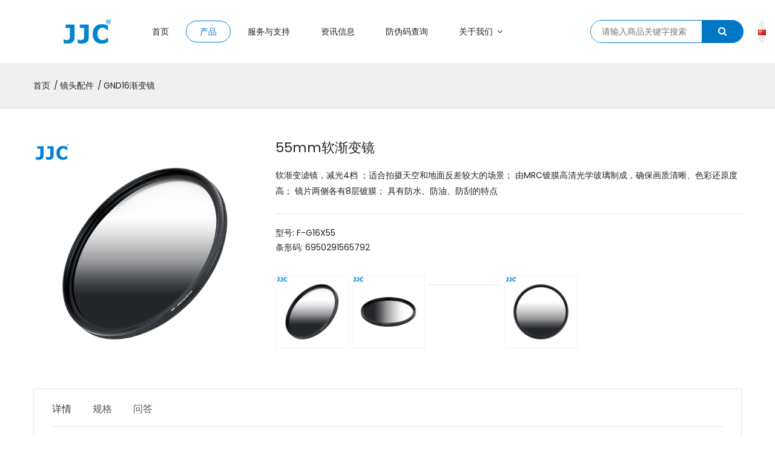

--- FILE ---
content_type: text/html; charset=utf-8
request_url: https://cn.jjc.cc/index/goods/detail.html?id=476
body_size: 9929
content:
<!DOCTYPE html>
<html lang="zh-cn">

<head>
    <meta charset="utf-8">
<title>商品详情 – JJC</title>
<meta name="viewport" content="width=device-width, initial-scale=1.0, user-scalable=no">
<meta name="renderer" content="webkit">


<link rel="shortcut icon" href="/assets/img/favicon.ico" />

<!-- <link href="/assets/css/frontend.css?v=1768680981" rel="stylesheet"> -->
<!-- Bootstrap Core CSS -->
<link rel="stylesheet" href="/assets/index/css/bootstrap.min.css">
<!--owl carousel min css-->
<link rel="stylesheet" href="/assets/index/css/owl.carousel.min.css">
<!--slick min css-->
<link rel="stylesheet" href="/assets/index/css/slick.css">
<!--magnific popup min css-->
<link rel="stylesheet" href="/assets/index/css/magnific-popup.css">
<!--font awesome css-->
<link rel="stylesheet" href="/assets/index/css/font.awesome.css">
<!--ionicons min css-->
<link rel="stylesheet" href="/assets/index/css/ionicons.min.css">
<!--animate css-->
<link rel="stylesheet" href="/assets/index/css/animate.css">
<!--jquery ui min css-->
<link rel="stylesheet" href="/assets/index/css/jquery-ui.min.css">
<!--slinky menu css-->
<link rel="stylesheet" href="/assets/index/css/slinky.menu.css">
<!--plugins css-->
<link rel="stylesheet" href="/assets/index/css/plugins.css">

<!-- Main Style CSS -->
<link rel="stylesheet" href="/assets/index/css/style.css">

<!-- Custom Style CSS -->
<link rel="stylesheet" href="/assets/index/css/custom.css">

<link rel="stylesheet" href="/assets/index/css/before_after.css">

<!--modernizr min js here-->
<script src="/assets/index/js/vendor/modernizr-3.7.1.min.js"></script>

<!-- Plugin CSS -->
<link href="https://cdn.staticfile.org/font-awesome/4.7.0/css/font-awesome.min.css" rel="stylesheet">
<link href="https://cdn.staticfile.org/simple-line-icons/2.4.1/css/simple-line-icons.min.css" rel="stylesheet">
<!--jquery min js-->
<script src="/assets/index/js/vendor/jquery-3.4.1.min.js"></script>

<script src="/assets/index/js/layer/layer.js"></script>
<!-- HTML5 shim, for IE6-8 support of HTML5 elements. All other JS at the end of file. -->
<!--[if lt IE 9]>
  <script src="/assets/js/html5shiv.js"></script>
  <script src="/assets/js/respond.min.js"></script>
<![endif]-->
<script type="text/javascript">
    var require = {
        config: {"site":{"name":"JJC","cdnurl":"","version":1768680981,"timezone":"Asia\/Shanghai","languages":{"backend":"zh-cn","frontend":"zh-cn"}},"upload":{"cdnurl":"https:\/\/jjc-cc-cn.oss-cn-shenzhen.aliyuncs.com","uploadurl":"https:\/\/jjc-cc-cn.oss-cn-shenzhen.aliyuncs.com","bucket":"jjc-cc-cn","maxsize":"10M","mimetype":"*","multipart":[],"multiple":true,"storage":"alioss"},"modulename":"index","controllername":"goods","actionname":"detail","jsname":"frontend\/goods","moduleurl":"\/index","language":"zh-cn","__PUBLIC__":"\/","__ROOT__":"\/","__CDN__":"","geetest":{"product":"embed"},"nkeditor":{"theme":"black","wordimageserver":"0"}}    };
</script>
    <link href="/assets/css/user.css?v=1768680981" rel="stylesheet">

</head>

<body id="page-top">
    <!--header area start-->

    <!--offcanvas menu area start-->
    <div class="off_canvars_overlay">

    </div>
    <div class="offcanvas_menu">
        <div class="container-fluid">
            <div class="row">
                <div class="col-12">
                    <div class="canvas_open">
                        <a href="javascript:void(0)"><i class="ion-navicon"></i></a>
                    </div>
                    <div class="offcanvas_menu_wrapper">
                        <div class="canvas_close">
                            <a href="javascript:void(0)"><i class="ion-android-close"></i></a>
                        </div>
                        <div class="header_account_area">
                            <div class="header_account-list search_bar">
                                <a href="javascript:void(0)"><span class="icon icon-Search"></span></a>
                                <div class="dropdown_search">
                                    <div class="search_close_btn">
                                        <a href="#"><i class="ion-close-round"></i></a>
                                    </div>
                                    <form class="dropdown-form" action="/index/goods/index.html">
                                        <input name="keyword" placeholder="请输入商品关键字搜索" type="text">
                                        <button type="submit"><span class="icon icon-Search"></span></button>
                                    </form>
                                </div>
                            </div>
                            <div class="header_account-list top_links language_icon2">
                                <a href="javascript:void(0)"><img src="/assets/index/img/icon/cn.png" alt=""></a>
                                <div class="dropdown_links">

                                    <div class="dropdown_links_list">
                                        <ul>
                                            <li><a href="https://www.jjc.cc"><img src="/assets/index/img/icon/us.png"
                                                        alt=""> English</a></li>
                                            <li><a href="https://cn.jjc.cc"><img src="/assets/index/img/icon/cn.png"
                                                        alt=""> 中文</a></li>
                                                        <li><a href="https://jp.jjc.cc"><img src="/assets/index/img/icon/jp.png" alt="">  日本語</a></li>
                                        </ul>
                                    </div>

                                </div>
                            </div>
                        </div>
                        <div id="menu" class="text-left ">
                            <ul class="offcanvas_main_menu">
                                <li class="menu-item-has-children active">
                                    <a href="/index/index/index.html">首页</a>
                                </li>
                                <li class="menu-item-has-children">
                                    <a href="#">产品</a>
                                    <ul class="sub-menu">
                                        <li class="menu-item-has-children"><span class="menu-expand"><i class="fa fa-angle-down"></i></span><a href="#">滤镜配件</a><ul class="sub-menu" ><li><a href="/index/goods/index.html?id=98">防潮滤镜盒</a></li></ul></li><li class="menu-item-has-children"><span class="menu-expand"><i class="fa fa-angle-down"></i></span><a href="#">清洁配件</a><ul class="sub-menu" ><li><a href="/index/goods/index.html?id=108">镜头清洁笔</a></li><li><a href="/index/goods/index.html?id=107">清洁套装</a></li><li><a href="/index/goods/index.html?id=88">清洁手套</a></li><li><a href="/index/goods/index.html?id=81">清洁气吹</a></li></ul></li><li class="menu-item-has-children"><span class="menu-expand"><i class="fa fa-angle-down"></i></span><a href="#">手机配件</a><ul class="sub-menu" ><li><a href="/index/goods/index.html?id=146">手机夹</a></li><li><a href="/index/goods/index.html?id=141">磁吸系列</a></li><li><a href="/index/goods/index.html?id=132">手机专用雨伞</a></li><li><a href="/index/goods/index.html?id=126">助拍手柄</a></li><li><a href="/index/goods/index.html?id=94">收纳架</a></li><li><a href="/index/goods/index.html?id=82">数据线类</a></li></ul></li><li><a href="/index/goods/index.html?id=71">USB充电器</a></li><li class="menu-item-has-children"><span class="menu-expand"><i class="fa fa-angle-down"></i></span><a href="#">相机配件</a><ul class="sub-menu" ><li><a href="/index/goods/index.html?id=144">相机雨伞</a></li><li><a href="/index/goods/index.html?id=125">连接线</a></li><li><a href="/index/goods/index.html?id=112">色彩平衡卡</a></li><li><a href="/index/goods/index.html?id=106">转接头</a></li><li><a href="/index/goods/index.html?id=92">放大镜</a></li><li><a href="/index/goods/index.html?id=90">机身盖&镜头后盖</a></li><li><a href="/index/goods/index.html?id=89">相机机身盖</a></li><li><a href="/index/goods/index.html?id=84">麦克风</a></li><li><a href="/index/goods/index.html?id=72">LED灯</a></li><li><a href="/index/goods/index.html?id=69">测焦板系列</a></li><li><a href="/index/goods/index.html?id=68">外挂背带系列</a></li><li><a href="/index/goods/index.html?id=67">防水雨衣</a></li><li class="menu-item-has-children"><span class="menu-expand"><i class="fa fa-angle-down"></i></span><a href="#">遥控器</a><ul class="sub-menu" ><li><a href="/index/goods/index.html?id=63">无线&有线两用遥控器</a></li><li><a href="/index/goods/index.html?id=62">有线遥控器</a></li><li><a href="/index/goods/index.html?id=61">无线遥控器</a></li></ul></li><li><a href="/index/goods/index.html?id=55">快门按钮</a></li><li><a href="/index/goods/index.html?id=50">手腕带系列</a></li><li><a href="/index/goods/index.html?id=49">热靴盖</a></li><li><a href="/index/goods/index.html?id=48">屏幕保护膜</a></li><li><a href="/index/goods/index.html?id=46">快门线&转接线</a></li><li><a href="/index/goods/index.html?id=44">翻转镜</a></li><li><a href="/index/goods/index.html?id=39">眼罩系列</a></li><li><a href="/index/goods/index.html?id=26">相机皮贴/相机保护膜</a></li></ul></li><li class="menu-item-has-children"><span class="menu-expand"><i class="fa fa-angle-down"></i></span><a href="#">镜头配件</a><ul class="sub-menu" ><li><a href="/index/goods/index.html?id=152">低反射UV滤镜</a></li><li><a href="/index/goods/index.html?id=150">F-LRCPL滤镜</a></li><li><a href="/index/goods/index.html?id=149">F-LRUV滤镜</a></li><li><a href="/index/goods/index.html?id=148">磁吸UV滤镜</a></li><li><a href="/index/goods/index.html?id=147">运动相机滤镜</a></li><li><a href="/index/goods/index.html?id=145">增广镜</a></li><li><a href="/index/goods/index.html?id=142">滤镜转接环&镜头盖套装</a></li><li><a href="/index/goods/index.html?id=136">F-RCND滤镜</a></li><li><a href="/index/goods/index.html?id=124">白柔滤镜</a></li><li><a href="/index/goods/index.html?id=116">黑柔滤镜</a></li><li><a href="/index/goods/index.html?id=105">大疆御专用滤镜</a></li><li><a href="/index/goods/index.html?id=104">镜头扳手系列</a></li><li><a href="/index/goods/index.html?id=103">滤镜&遮光罩套装</a></li><li><a href="/index/goods/index.html?id=102">SOFT朦胧镜</a></li><li><a href="/index/goods/index.html?id=101">ND1000减光镜</a></li><li><a href="/index/goods/index.html?id=100">ND2-ND400减光镜</a></li><li><a href="/index/goods/index.html?id=99">F-ND6X减光镜</a></li><li><a href="/index/goods/index.html?id=93">脚架环</a></li><li><a href="/index/goods/index.html?id=91">防丢绳</a></li><li><a href="/index/goods/index.html?id=87">镜头盖防丢皮贴</a></li><li><a href="/index/goods/index.html?id=86">L39超薄多层镀膜滤镜</a></li><li><a href="/index/goods/index.html?id=75">F-MCUV滤镜</a></li><li><a href="/index/goods/index.html?id=74">白平衡滤镜</a></li><li><a href="/index/goods/index.html?id=73">镜头保护盖</a></li><li><a href="/index/goods/index.html?id=66">CLOSE-UP近摄镜</a></li><li><a href="/index/goods/index.html?id=65">GND16渐变镜</a></li><li><a href="/index/goods/index.html?id=64">RN抗光害滤镜</a></li><li><a href="/index/goods/index.html?id=56">转接环</a></li><li><a href="/index/goods/index.html?id=47">STAR星光镜</a></li><li><a href="/index/goods/index.html?id=40">ND2-2000减光镜</a></li><li class="menu-item-has-children"><span class="menu-expand"><i class="fa fa-angle-down"></i></span><a href="#">遮光罩系列</a><ul class="sub-menu" ><li><a href="/index/goods/index.html?id=131">适用于LEI.</a></li><li><a href="/index/goods/index.html?id=123">硅胶遮光罩</a></li><li><a href="/index/goods/index.html?id=122">适用于OLY./ TAM./ PAN./其他</a></li><li><a href="/index/goods/index.html?id=121">适用于 Sony</a></li><li><a href="/index/goods/index.html?id=120">适用于Fuji.</a></li><li><a href="/index/goods/index.html?id=119">适用于Nikon</a></li><li><a href="/index/goods/index.html?id=118">适用于Canon</a></li></ul></li></ul></li><li class="menu-item-has-children"><span class="menu-expand"><i class="fa fa-angle-down"></i></span><a href="#">收纳包</a><ul class="sub-menu" ><li><a href="/index/goods/index.html?id=143">多功能肩带包</a></li><li><a href="/index/goods/index.html?id=127">胶卷收纳包</a></li><li><a href="/index/goods/index.html?id=113">ZOOM收纳包</a></li><li><a href="/index/goods/index.html?id=78">任天堂Switch收纳包</a></li><li><a href="/index/goods/index.html?id=54">滤镜包</a></li><li><a href="/index/goods/index.html?id=53">镜头收纳包</a></li><li><a href="/index/goods/index.html?id=52">相机收纳包</a></li></ul></li><li class="menu-item-has-children"><span class="menu-expand"><i class="fa fa-angle-down"></i></span><a href="#">储存卡配件</a><ul class="sub-menu" ><li><a href="/index/goods/index.html?id=79">U盘收纳盒</a></li><li><a href="/index/goods/index.html?id=77">闪存卡标签贴纸</a></li><li><a href="/index/goods/index.html?id=43">读卡器</a></li><li><a href="/index/goods/index.html?id=42">储存卡收纳盒</a></li></ul></li><li class="menu-item-has-children"><span class="menu-expand"><i class="fa fa-angle-down"></i></span><a href="#">电池系列</a><ul class="sub-menu" ><li><a href="/index/goods/index.html?id=70">USB双电池快充充电器&锂电池套装</a></li><li><a href="/index/goods/index.html?id=30">电池收纳包</a></li><li><a href="/index/goods/index.html?id=29">电池充电器</a></li><li><a href="/index/goods/index.html?id=28">电池盒</a></li><li><a href="/index/goods/index.html?id=27"> 电池</a></li></ul></li><li class="menu-item-has-children"><span class="menu-expand"><i class="fa fa-angle-down"></i></span><a href="#">相机手柄&热靴手柄</a><ul class="sub-menu" ><li><a href="/index/goods/index.html?id=151">热靴指柄</a></li><li><a href="/index/goods/index.html?id=36">相机手柄系列</a></li><li><a href="/index/goods/index.html?id=35">热靴手柄系列</a></li></ul></li><li class="menu-item-has-children"><span class="menu-expand"><i class="fa fa-angle-down"></i></span><a href="#">脚架系列</a><ul class="sub-menu" ><li><a href="/index/goods/index.html?id=140">球形云台</a></li><li><a href="/index/goods/index.html?id=138">运动相机三脚架转接头</a></li><li><a href="/index/goods/index.html?id=134">MagSafe磁吸自拍杆三脚架</a></li><li><a href="/index/goods/index.html?id=95">快装板</a></li><li><a href="/index/goods/index.html?id=45">遥控三脚架</a></li><li><a href="/index/goods/index.html?id=58">便携三脚架</a></li><li><a href="/index/goods/index.html?id=57">拍摄手柄</a></li><li><a href="/index/goods/index.html?id=34">迷你三脚架</a></li><li><a href="/index/goods/index.html?id=59">迷你三脚架套装</a></li></ul></li><li class="menu-item-has-children"><span class="menu-expand"><i class="fa fa-angle-down"></i></span><a href="#">闪光灯配件</a><ul class="sub-menu" ><li><a href="/index/goods/index.html?id=111">闪光灯增距器</a></li><li><a href="/index/goods/index.html?id=110">闪光灯座</a></li><li><a href="/index/goods/index.html?id=109">柔光罩</a></li><li><a href="/index/goods/index.html?id=85">闪光灯无线触发器</a></li></ul></li><li class="menu-item-has-children"><span class="menu-expand"><i class="fa fa-angle-down"></i></span><a href="#">菲林相机类</a><ul class="sub-menu" ><li><a href="/index/goods/index.html?id=130">通用菲林相机配件</a></li><li><a href="/index/goods/index.html?id=129">菲林类</a></li></ul></li><li class="menu-item-has-children"><span class="menu-expand"><i class="fa fa-angle-down"></i></span><a href="#">其他</a><ul class="sub-menu" ><li><a href="/index/goods/index.html?id=117">其他配件</a></li><li><a href="/index/goods/index.html?id=115">胶片翻拍器</a></li></ul></li>                                    </ul>
                                </li>
                                <!-- <li class="menu-item-has-children btn-check-code">
                                        <a href="/index/guide/index.html"> 购买指南</a> 
                                    </li> -->
                                <li class="menu-item-has-children btn-check-code">
                                    <a href="/index/service/index.html"> 服务与支持</a>
                                </li>
                                <li class="menu-item-has-children btn-check-code">
                                    <a href="/index/news/index.html"> 资讯信息</a>
                                </li>
                                <li class="menu-item-has-children btn-check-code">
                                    <a href="javascript:;"> 防伪码查询</a>
                                </li>
                                <li class="menu-item-has-children">
                                    <a href="#" class=""> 关于我们</a>
                                    <ul class="sub-menu">
                                        <li><a href="/index/about/index.html">公司介绍</a></li>
                                        <li><a href="/index/about/contact.html">联系我们</a></li>
                                    </ul>
                                </li>
                            </ul>
                        </div>
                    </div>
                </div>
            </div>
        </div>
    </div>

    <!--offcanvas menu area end-->
    <header>
        <div class="main_header sticky-header">
            <div class="container-fluid">
                <div class="header_container">
                    <div class="row align-items-center">
                        <div class="col-lg-2" style="text-align: right;padding-right: 30px;">
                            <div class="logo">
                                <a href="/index/index/index.html"><img src="/assets/img/logo.png" alt=""></a>
                            </div>
                        </div>
                        <div class="col-lg-7">
                            <!--main menu start-->
                            <div class="main_menu menu_position">
                                <nav>
                                    <ul>
                                        <li><a class=""
                                                href="/index/index/index.html">首页</a></li>
                                        <li><a class="active"
                                                href="/index/goods/index.html">产品</a> </li>
                                        <!-- <li><a class="" href="/index/guide/index.html">购买指南</a> </li> -->
                                        <li><a class=""
                                                href="/index/service/index.html">服务与支持</a> </li>
                                        <li><a class=""
                                                href="/index/news/index.html">资讯信息</a> </li>
                                        <li><a href="javascript:;"
                                                class="btn-check-code "> 防伪码查询</a></li>
                                        <li>
                                            <a href="/index/about/index.html" class="">
                                                关于我们 <i class="fa fa-angle-down"></i></a>
                                            <ul class="sub_menu">
                                                <li><a href="/index/about/index.html">公司介绍</a></li>
                                                <li><a href="/index/about/contact.html">联系我们</a></li>
                                            </ul>
                                        </li>
                                    </ul>
                                </nav>
                            </div>
                            <!--main menu end-->
                        </div>
                        <div class="col-lg-3">
                            <div class="header_account_area">
                                <form action="/index/goods/index.html">
                                    <div class="search_box">
                                        <input class="header-search" name="keyword" value=""
                                            placeholder="请输入商品关键字搜索" type="text">
                                        <button class="header-search-button" type="submit"><i
                                                class="fa fa-search"></i></button>
                                    </div>
                                </form>
                                <div class="header_account-list top_links language_icon">
                                    <img src="/assets/index/img/icon/cn.png" alt="">
                                    <div class="dropdown_links">

                                        <div class="dropdown_links_list">

                                            <ul>
                                                <li><a href="https://www.jjc.cc"><img
                                                            src="/assets/index/img/icon/us.png" alt=""> English</a></li>
                                                <li><a href="https://cn.jjc.cc"><img src="/assets/index/img/icon/cn.png"
                                                            alt=""> 中文</a></li>
                                                            <li><a href="https://jp.jjc.cc"><img src="/assets/index/img/icon/jp.png" alt="">  日本語</a></li>
                                            </ul>
                                        </div>

                                    </div>
                                </div>
                            </div>

                        </div>
                    </div>
                </div>
            </div>
        </div>
    </header>
    <!--header area end-->

    <main class="content">
        <div class="breadcrumbs_area2">
    <div class="container">   
        <div class="row">
            <div class="col-12">
                <div class="breadcrumb_content">
                    <ul>
                        <li><a href="/index/index/index.html">首页</a></li><li><a href="/index/goods/index.html?id=14">镜头配件</a></li><li><a href="/index/goods/index.html?id=65">GND16渐变镜</a></li>                    </ul>
                </div>
            </div>
        </div>
    </div>         
</div>
<div class="product_details mt-55 mb-30">
    <div class="container">
        <div class="row">
            <div class="col-lg-4 col-12">
                <div class="product-slider-container arrow-center text-center">
                                        <div class="product-item">
                        <a href="https://jjc-cc-cn.oss-cn-shenzhen.aliyuncs.com/uploads/20210427/81ae6d1606f9c347b3ae470db4ad3b7b.jpg"><img src="https://jjc-cc-cn.oss-cn-shenzhen.aliyuncs.com/uploads/20210427/81ae6d1606f9c347b3ae470db4ad3b7b.jpg" class="img-fluid" alt="" /></a>
                    </div>
                                        <div class="product-item">
                        <a href="https://jjc-cc-cn.oss-cn-shenzhen.aliyuncs.com/uploads/20210427/d76bb01e20669250408992e144072615.jpg"><img src="https://jjc-cc-cn.oss-cn-shenzhen.aliyuncs.com/uploads/20210427/d76bb01e20669250408992e144072615.jpg" class="img-fluid" alt="" /></a>
                    </div>
                                        <div class="product-item">
                        <a href="https://jjc-cc-cn.oss-cn-shenzhen.aliyuncs.com/uploads/20210427/799ccb4dd13d4be47746795f14f4bf3c.jpg"><img src="https://jjc-cc-cn.oss-cn-shenzhen.aliyuncs.com/uploads/20210427/799ccb4dd13d4be47746795f14f4bf3c.jpg" class="img-fluid" alt="" /></a>
                    </div>
                                        <div class="product-item">
                        <a href="https://jjc-cc-cn.oss-cn-shenzhen.aliyuncs.com/uploads/20210427/79f4ac5240db880a8a3bf030ffaceef8.jpg"><img src="https://jjc-cc-cn.oss-cn-shenzhen.aliyuncs.com/uploads/20210427/79f4ac5240db880a8a3bf030ffaceef8.jpg" class="img-fluid" alt="" /></a>
                    </div>
                                        <div class="product-item">
                        <a href="https://jjc-cc-cn.oss-cn-shenzhen.aliyuncs.com/uploads/20210427/98dc0e4b66b15688c65c0ea2464cf437.jpg"><img src="https://jjc-cc-cn.oss-cn-shenzhen.aliyuncs.com/uploads/20210427/98dc0e4b66b15688c65c0ea2464cf437.jpg" class="img-fluid" alt="" /></a>
                    </div>
                                        <div class="product-item">
                        <a href="https://jjc-cc-cn.oss-cn-shenzhen.aliyuncs.com/uploads/20210427/caa865417c3a0730c7d61d3b93e84c3e.jpg"><img src="https://jjc-cc-cn.oss-cn-shenzhen.aliyuncs.com/uploads/20210427/caa865417c3a0730c7d61d3b93e84c3e.jpg" class="img-fluid" alt="" /></a>
                    </div>
                                        <div class="product-item">
                        <a href="https://jjc-cc-cn.oss-cn-shenzhen.aliyuncs.com/uploads/20210427/1a70d8e0cc4d4845f54d7cfbe73d0821.jpg"><img src="https://jjc-cc-cn.oss-cn-shenzhen.aliyuncs.com/uploads/20210427/1a70d8e0cc4d4845f54d7cfbe73d0821.jpg" class="img-fluid" alt="" /></a>
                    </div>
                                        <div class="product-item">
                        <a href="https://jjc-cc-cn.oss-cn-shenzhen.aliyuncs.com/uploads/20210427/ab03582e9db3a1be9a32947e3e5cd945.jpg"><img src="https://jjc-cc-cn.oss-cn-shenzhen.aliyuncs.com/uploads/20210427/ab03582e9db3a1be9a32947e3e5cd945.jpg" class="img-fluid" alt="" /></a>
                    </div>
                                        <div class="product-item">
                        <a href="https://jjc-cc-cn.oss-cn-shenzhen.aliyuncs.com/uploads/20210427/dfbe9f853b99e7e2572f51f9719f1de3.jpg"><img src="https://jjc-cc-cn.oss-cn-shenzhen.aliyuncs.com/uploads/20210427/dfbe9f853b99e7e2572f51f9719f1de3.jpg" class="img-fluid" alt="" /></a>
                    </div>
                                        <div class="product-item">
                        <a href="https://jjc-cc-cn.oss-cn-shenzhen.aliyuncs.com/uploads/20241029/3765b393e284ae8707d8a5488a30cb9b.jpg"><img src="https://jjc-cc-cn.oss-cn-shenzhen.aliyuncs.com/uploads/20241029/3765b393e284ae8707d8a5488a30cb9b.jpg" class="img-fluid" alt="" /></a>
                    </div>
                                        <div class="product-item">
                        <a href="https://jjc-cc-cn.oss-cn-shenzhen.aliyuncs.com/uploads/20241029/07adb9cdc1083069a67cab851132957c.jpg"><img src="https://jjc-cc-cn.oss-cn-shenzhen.aliyuncs.com/uploads/20241029/07adb9cdc1083069a67cab851132957c.jpg" class="img-fluid" alt="" /></a>
                    </div>
                                        <div class="product-item">
                        <a href="https://jjc-cc-cn.oss-cn-shenzhen.aliyuncs.com/uploads/20210427/2cfccc3f268c9e6a49def53fe9334808.jpg"><img src="https://jjc-cc-cn.oss-cn-shenzhen.aliyuncs.com/uploads/20210427/2cfccc3f268c9e6a49def53fe9334808.jpg" class="img-fluid" alt="" /></a>
                    </div>
                                    </div>
                <div class="detail-thumb">
                    <div class="product-details-thumbnail arrow-center text-center">
                                                <div class="product-item-thumb">
                            <img src="https://jjc-cc-cn.oss-cn-shenzhen.aliyuncs.com/uploads/20210427/81ae6d1606f9c347b3ae470db4ad3b7b.jpg" class="img-fluid" alt="" />
                        </div>
                                                <div class="product-item-thumb">
                            <img src="https://jjc-cc-cn.oss-cn-shenzhen.aliyuncs.com/uploads/20210427/d76bb01e20669250408992e144072615.jpg" class="img-fluid" alt="" />
                        </div>
                                                <div class="product-item-thumb">
                            <img src="https://jjc-cc-cn.oss-cn-shenzhen.aliyuncs.com/uploads/20210427/799ccb4dd13d4be47746795f14f4bf3c.jpg" class="img-fluid" alt="" />
                        </div>
                                                <div class="product-item-thumb">
                            <img src="https://jjc-cc-cn.oss-cn-shenzhen.aliyuncs.com/uploads/20210427/79f4ac5240db880a8a3bf030ffaceef8.jpg" class="img-fluid" alt="" />
                        </div>
                                                <div class="product-item-thumb">
                            <img src="https://jjc-cc-cn.oss-cn-shenzhen.aliyuncs.com/uploads/20210427/98dc0e4b66b15688c65c0ea2464cf437.jpg" class="img-fluid" alt="" />
                        </div>
                                                <div class="product-item-thumb">
                            <img src="https://jjc-cc-cn.oss-cn-shenzhen.aliyuncs.com/uploads/20210427/caa865417c3a0730c7d61d3b93e84c3e.jpg" class="img-fluid" alt="" />
                        </div>
                                                <div class="product-item-thumb">
                            <img src="https://jjc-cc-cn.oss-cn-shenzhen.aliyuncs.com/uploads/20210427/1a70d8e0cc4d4845f54d7cfbe73d0821.jpg" class="img-fluid" alt="" />
                        </div>
                                                <div class="product-item-thumb">
                            <img src="https://jjc-cc-cn.oss-cn-shenzhen.aliyuncs.com/uploads/20210427/ab03582e9db3a1be9a32947e3e5cd945.jpg" class="img-fluid" alt="" />
                        </div>
                                                <div class="product-item-thumb">
                            <img src="https://jjc-cc-cn.oss-cn-shenzhen.aliyuncs.com/uploads/20210427/dfbe9f853b99e7e2572f51f9719f1de3.jpg" class="img-fluid" alt="" />
                        </div>
                                                <div class="product-item-thumb">
                            <img src="https://jjc-cc-cn.oss-cn-shenzhen.aliyuncs.com/uploads/20241029/3765b393e284ae8707d8a5488a30cb9b.jpg" class="img-fluid" alt="" />
                        </div>
                                                <div class="product-item-thumb">
                            <img src="https://jjc-cc-cn.oss-cn-shenzhen.aliyuncs.com/uploads/20241029/07adb9cdc1083069a67cab851132957c.jpg" class="img-fluid" alt="" />
                        </div>
                                                <div class="product-item-thumb">
                            <img src="https://jjc-cc-cn.oss-cn-shenzhen.aliyuncs.com/uploads/20210427/2cfccc3f268c9e6a49def53fe9334808.jpg" class="img-fluid" alt="" />
                        </div>
                                                
                    </div>
                </div>
            </div>
            <div class="col-lg-8 col-12" style="position: relative;">
                <div class="product_d_right">
                    <h1>55mm软渐变镜</h1>
                    <!-- <div class="product_nav">
                        <ul>
                            <li class="prev"><a href="product-details.html"><i class="fa fa-angle-left"></i></a></li>
                            <li class="next"><a href="variable-product.html"><i class="fa fa-angle-right"></i></a></li>
                        </ul>
                    </div>
                     -->
                    <!-- <div class=" product_ratting">
                        F-G16X55                    </div> -->
                                        <div class="product_desc">
                        <p>软渐变滤镜，减光4档 ；适合拍摄天空和地面反差较大的场景； 由MRC镀膜高清光学玻璃制成，确保画质清晰、色彩还原度高； 镜片两侧各有8层镀膜； 具有防水、防油、防刮的特点</p>
                    </div>
                                        <!-- <div class="product_variant color">
                        <h3>Available Options</h3>
                        <label>color</label>
                        <ul>
                            <li class="color1"><a href="#"></a></li>
                            <li class="color2"><a href="#"></a></li>
                            <li class="color3"><a href="#"></a></li>
                            <li class="color4"><a href="#"></a></li>
                        </ul>
                    </div> -->

                    <div class=" product_d_action">
                       <ul>
                            <li>型号: F-G16X55</li>
                                                        <li>条形码: 6950291565792</li>
                                                   </ul>
                    </div>
                    
                                        
                    <!-- <div class="priduct_social">
                        <ul>
                            <li><a class="facebook" href="#" title="facebook"><i class="fa fa-facebook"></i> Like</a></li>           
                            <li><a class="twitter" href="#" title="twitter"><i class="fa fa-twitter"></i> tweet</a></li>           
                            <li><a class="pinterest" href="#" title="pinterest"><i class="fa fa-pinterest"></i> save</a></li>           
                            <li><a class="google-plus" href="#" title="google +"><i class="fa fa-google-plus"></i> share</a></li>        
                            <li><a class="linkedin" href="#" title="linkedin"><i class="fa fa-linkedin"></i> linked</a></li>        
                        </ul>      
                    </div> -->
                    <div class="row detail-thumb1">
                        <div class="col-8 detail-thumb1-col">
                            <div class="product-details-thumbnail arrow-center text-center">
                                                                <div class="product-item-thumb">
                                    <img src="https://jjc-cc-cn.oss-cn-shenzhen.aliyuncs.com/uploads/20210427/81ae6d1606f9c347b3ae470db4ad3b7b.jpg" class="img-fluid" alt="" />
                                </div>
                                                                <div class="product-item-thumb">
                                    <img src="https://jjc-cc-cn.oss-cn-shenzhen.aliyuncs.com/uploads/20210427/d76bb01e20669250408992e144072615.jpg" class="img-fluid" alt="" />
                                </div>
                                                                <div class="product-item-thumb">
                                    <img src="https://jjc-cc-cn.oss-cn-shenzhen.aliyuncs.com/uploads/20210427/799ccb4dd13d4be47746795f14f4bf3c.jpg" class="img-fluid" alt="" />
                                </div>
                                                                <div class="product-item-thumb">
                                    <img src="https://jjc-cc-cn.oss-cn-shenzhen.aliyuncs.com/uploads/20210427/79f4ac5240db880a8a3bf030ffaceef8.jpg" class="img-fluid" alt="" />
                                </div>
                                                                <div class="product-item-thumb">
                                    <img src="https://jjc-cc-cn.oss-cn-shenzhen.aliyuncs.com/uploads/20210427/98dc0e4b66b15688c65c0ea2464cf437.jpg" class="img-fluid" alt="" />
                                </div>
                                                                <div class="product-item-thumb">
                                    <img src="https://jjc-cc-cn.oss-cn-shenzhen.aliyuncs.com/uploads/20210427/caa865417c3a0730c7d61d3b93e84c3e.jpg" class="img-fluid" alt="" />
                                </div>
                                                                <div class="product-item-thumb">
                                    <img src="https://jjc-cc-cn.oss-cn-shenzhen.aliyuncs.com/uploads/20210427/1a70d8e0cc4d4845f54d7cfbe73d0821.jpg" class="img-fluid" alt="" />
                                </div>
                                                                <div class="product-item-thumb">
                                    <img src="https://jjc-cc-cn.oss-cn-shenzhen.aliyuncs.com/uploads/20210427/ab03582e9db3a1be9a32947e3e5cd945.jpg" class="img-fluid" alt="" />
                                </div>
                                                                <div class="product-item-thumb">
                                    <img src="https://jjc-cc-cn.oss-cn-shenzhen.aliyuncs.com/uploads/20210427/dfbe9f853b99e7e2572f51f9719f1de3.jpg" class="img-fluid" alt="" />
                                </div>
                                                                <div class="product-item-thumb">
                                    <img src="https://jjc-cc-cn.oss-cn-shenzhen.aliyuncs.com/uploads/20241029/3765b393e284ae8707d8a5488a30cb9b.jpg" class="img-fluid" alt="" />
                                </div>
                                                                <div class="product-item-thumb">
                                    <img src="https://jjc-cc-cn.oss-cn-shenzhen.aliyuncs.com/uploads/20241029/07adb9cdc1083069a67cab851132957c.jpg" class="img-fluid" alt="" />
                                </div>
                                                                <div class="product-item-thumb">
                                    <img src="https://jjc-cc-cn.oss-cn-shenzhen.aliyuncs.com/uploads/20210427/2cfccc3f268c9e6a49def53fe9334808.jpg" class="img-fluid" alt="" />
                                </div>
                                 
                            </div>
                        </div>
                    </div>
                </div>
            </div>
        </div>
    </div>    
</div>

<div class="product_d_info mb-55">
    <div class="container">   
        <div class="row">
            <div class="col-12">
                <div class="product_d_inner">   
                    <div class="product_info_button">    
                        <ul class="nav" role="tablist">
                            <li >
                                <a class="active" data-toggle="tab" href="#info" role="tab" aria-controls="info" aria-selected="false">详情</a>
                            </li>
                                                        <li>
                                 <a data-toggle="tab" href="#sheet" role="tab" aria-controls="sheet" aria-selected="false">规格</a>
                            </li>
                                                        <li>
                               <a data-toggle="tab" href="#reviews" role="tab" aria-controls="reviews" aria-selected="false">问答</a>
                            </li>
                        </ul>
                    </div>
                    <div class="tab-content">
                        <div class="tab-pane fade show active" id="info" role="tabpanel" >
                            <div class="product_info_content">
                                <div style="text-align:justify;"><span style="font-family:Arial;font-size:16px;">JJC F-G16软渐变镜可减光4档，适合拍摄天空和地面反差较大的场景。平衡光比，使画面达到平衡，避免出现天空炫白或地面灰暗的情况。本渐变镜由MRC镀膜高清光学玻璃制成，镜片两侧各有8层镀膜，具有防水、防油、防刮的特点。且经过精细研磨抛光，确保画质清晰、色彩还原度高。镜片过渡均匀，符合自然光线分布，拒绝因生硬过渡而导致画面产生黑线。镜框为铝合金材质，厚度仅为4.6mm，有效避免使用时暗角的产生。镜框前端可旋转，可用于调整使用效果。此外，本渐变镜附赠精美防潮滤镜盒一个，呵护您的滤镜，便于外出时携带。JJC F-G16软渐变滤镜有49~82mm不同口径可选。</span></div><div style="text-align:justify;"><br /></div><div style="text-align:justify;"><span style="font-family:Arial;font-size:16px;"><strong>产品亮点</strong></span></div><div style="text-align:justify;"><span style="font-family:Arial;font-size:16px;">软渐变滤镜，减光4档</span></div><div style="text-align:justify;"><span style="font-family:Arial;font-size:16px;">适合拍摄天空和地面反差较大的场景</span></div><div style="text-align:justify;"><span style="font-family:Arial;font-size:16px;">由MRC镀膜高清光学玻璃制成，确保画质清晰、色彩还原度高</span></div><div style="text-align:justify;"><span style="font-family:Arial;font-size:16px;">镜片两侧各有8层镀膜</span></div><div style="text-align:justify;"><span style="font-family:Arial;font-size:16px;">具有防水、防油、防刮的特点</span></div><div style="text-align:justify;"><span style="font-family:Arial;font-size:16px;">镜片过渡均匀，画面自然，无黑线</span></div><div style="text-align:justify;"><span style="font-family:Arial;font-size:16px;">4.6mm优质铝合金镜框</span></div><div style="text-align:justify;"><span style="font-family:Arial;font-size:16px;">旋转镜框调节使用效果</span></div><div style="text-align:justify;"><span style="font-family:Arial;font-size:16px;">附赠精美防潮滤镜盒一个</span></div><div style="text-align:justify;"><span style="font-family:Arial;font-size:16px;">49-82mm不同尺寸可选</span></div><div style="text-align:justify;"><br /></div><div style="text-align:justify;"><br /></div><div style="text-align:justify;"><span style="font-family:Arial;font-size:16px;"></span></div>                            </div>    
                        </div>
                                                <div class="tab-pane fade" id="sheet" role="tabpanel" >
                            <img src="https://jjc-cc-cn.oss-cn-shenzhen.aliyuncs.com/uploads/20210427/e579abc6df0b0c43236a3d41915064ce.png" alt="" />                            <div style="height:80px;"></div>
                        </div>
                                                <div class="tab-pane fade" id="reviews" role="tabpanel" >
                            <div class="reviews_wrapper">
                                <div class="product_review_form">
                                    <div class="row">
                                        <div class="col-lg-6 col-md-6">
                                            <label for="nickname">姓名 </label>
                                            <input id="nickname"  type="text">

                                        </div> 
                                        <div class="col-lg-6 col-md-6">
                                            <label for="email">Email </label>
                                            <input id="email"  type="email">
                                        </div>  
                                        <div class="col-12">
                                            <label for="content">内容 </label>
                                            <textarea name="content" id="content" ></textarea>
                                        </div> 
                                        
                                    </div>
                                    <button type="button" class="btn-submit">提交</button>
                                    <input type="hidden" name="goods_id" id="goods_id" value="476">
                                </div> 
                            </div>     
                        </div>
                    </div>
                </div>     
            </div>
        </div>
    </div>    
</div>
<section class="product_area related_products">
    <div class="container">
        <div class="row">
            <div class="col-12">
                <div class="section_title">
                   <h2>相关产品</h2>
                </div>
            </div>
        </div> 
        <div class="row">
                        <div class="product_carousel product_column4 owl-carousel">

                                <div class="col-lg-3">
                    <article class="single_product">
                        <figure>
                            <div class="product_thumb">
                                <a class="primary_img" href="/index/goods/detail.html?id=482"><img src="https://jjc-cc-cn.oss-cn-shenzhen.aliyuncs.com/uploads/20210427/81ae6d1606f9c347b3ae470db4ad3b7b.jpg" alt=""></a>
                            </div>
                            <div class="product_content grid_content">
                                <div class="product_rating">
                                   F-G16X82                                </div>
                                <div class="product_title ellipsis2">
                                    <h4 class="product_name ellipsis2"><a href="/index/goods/detail.html?id=482">82mm软渐变镜</a></h4>
                                </div>
                            </div>
                        </figure>
                    </article>
                </div> 
                                <div class="col-lg-3">
                    <article class="single_product">
                        <figure>
                            <div class="product_thumb">
                                <a class="primary_img" href="/index/goods/detail.html?id=481"><img src="https://jjc-cc-cn.oss-cn-shenzhen.aliyuncs.com/uploads/20210427/81ae6d1606f9c347b3ae470db4ad3b7b.jpg" alt=""></a>
                            </div>
                            <div class="product_content grid_content">
                                <div class="product_rating">
                                   F-G16X77                                </div>
                                <div class="product_title ellipsis2">
                                    <h4 class="product_name ellipsis2"><a href="/index/goods/detail.html?id=481">77mm软渐变镜</a></h4>
                                </div>
                            </div>
                        </figure>
                    </article>
                </div> 
                                <div class="col-lg-3">
                    <article class="single_product">
                        <figure>
                            <div class="product_thumb">
                                <a class="primary_img" href="/index/goods/detail.html?id=480"><img src="https://jjc-cc-cn.oss-cn-shenzhen.aliyuncs.com/uploads/20210427/81ae6d1606f9c347b3ae470db4ad3b7b.jpg" alt=""></a>
                            </div>
                            <div class="product_content grid_content">
                                <div class="product_rating">
                                   F-G16X72                                </div>
                                <div class="product_title ellipsis2">
                                    <h4 class="product_name ellipsis2"><a href="/index/goods/detail.html?id=480">72mm软渐变镜</a></h4>
                                </div>
                            </div>
                        </figure>
                    </article>
                </div> 
                                <div class="col-lg-3">
                    <article class="single_product">
                        <figure>
                            <div class="product_thumb">
                                <a class="primary_img" href="/index/goods/detail.html?id=479"><img src="https://jjc-cc-cn.oss-cn-shenzhen.aliyuncs.com/uploads/20210427/81ae6d1606f9c347b3ae470db4ad3b7b.jpg" alt=""></a>
                            </div>
                            <div class="product_content grid_content">
                                <div class="product_rating">
                                   F-G16X67                                </div>
                                <div class="product_title ellipsis2">
                                    <h4 class="product_name ellipsis2"><a href="/index/goods/detail.html?id=479">67mm软渐变镜</a></h4>
                                </div>
                            </div>
                        </figure>
                    </article>
                </div> 
                                <div class="col-lg-3">
                    <article class="single_product">
                        <figure>
                            <div class="product_thumb">
                                <a class="primary_img" href="/index/goods/detail.html?id=478"><img src="https://jjc-cc-cn.oss-cn-shenzhen.aliyuncs.com/uploads/20210427/81ae6d1606f9c347b3ae470db4ad3b7b.jpg" alt=""></a>
                            </div>
                            <div class="product_content grid_content">
                                <div class="product_rating">
                                   F-G16X62                                </div>
                                <div class="product_title ellipsis2">
                                    <h4 class="product_name ellipsis2"><a href="/index/goods/detail.html?id=478">62mm软渐变镜</a></h4>
                                </div>
                            </div>
                        </figure>
                    </article>
                </div> 
                                <div class="col-lg-3">
                    <article class="single_product">
                        <figure>
                            <div class="product_thumb">
                                <a class="primary_img" href="/index/goods/detail.html?id=477"><img src="https://jjc-cc-cn.oss-cn-shenzhen.aliyuncs.com/uploads/20210427/81ae6d1606f9c347b3ae470db4ad3b7b.jpg" alt=""></a>
                            </div>
                            <div class="product_content grid_content">
                                <div class="product_rating">
                                   F-G16X58                                </div>
                                <div class="product_title ellipsis2">
                                    <h4 class="product_name ellipsis2"><a href="/index/goods/detail.html?id=477">58mm软渐变镜</a></h4>
                                </div>
                            </div>
                        </figure>
                    </article>
                </div> 
                                <div class="col-lg-3">
                    <article class="single_product">
                        <figure>
                            <div class="product_thumb">
                                <a class="primary_img" href="/index/goods/detail.html?id=475"><img src="https://jjc-cc-cn.oss-cn-shenzhen.aliyuncs.com/uploads/20210427/81ae6d1606f9c347b3ae470db4ad3b7b.jpg" alt=""></a>
                            </div>
                            <div class="product_content grid_content">
                                <div class="product_rating">
                                   F-G16X52                                </div>
                                <div class="product_title ellipsis2">
                                    <h4 class="product_name ellipsis2"><a href="/index/goods/detail.html?id=475">52mm软渐变镜</a></h4>
                                </div>
                            </div>
                        </figure>
                    </article>
                </div> 
                                <div class="col-lg-3">
                    <article class="single_product">
                        <figure>
                            <div class="product_thumb">
                                <a class="primary_img" href="/index/goods/detail.html?id=474"><img src="https://jjc-cc-cn.oss-cn-shenzhen.aliyuncs.com/uploads/20210427/81ae6d1606f9c347b3ae470db4ad3b7b.jpg" alt=""></a>
                            </div>
                            <div class="product_content grid_content">
                                <div class="product_rating">
                                   F-G16X49                                </div>
                                <div class="product_title ellipsis2">
                                    <h4 class="product_name ellipsis2"><a href="/index/goods/detail.html?id=474">49mm软渐变镜</a></h4>
                                </div>
                            </div>
                        </figure>
                    </article>
                </div> 
                            </div> 
                    </div>  
    </div>
</section>
<script type="text/javascript">
(function ($) {
    $(".btn-submit").click(function(){
        var goods_id=$('#goods_id').val();
        var nickname=$('#nickname').val();
        if(nickname==''){
            layer.msg('请填写姓名',{icon:0});
            return false;
        }
        var email=$('#email').val();
        if(email==''){
            layer.msg('请填写EMail',{icon:0});
            return false;
        }else{
            var t  = /^([a-zA-Z0-9]+[_|\_|\.]?)*[a-zA-Z0-9]+@([a-zA-Z0-9]+[_|\_|\.]?)*[a-zA-Z0-9]+\.[a-zA-Z]{2,3}$/;
            if(!t.test(email)){
                layer.msg('请填写正确的EMail',{icon:2});
                return false;
            }
        }
        var content=$('#content').val();
        if(content==''){
            layer.msg('请填写内容',{icon:0});
            return false;
        }
        $.post(
            '/index/goods/submitForm',
            {nickname:nickname,email:email,content:content,goods_id:goods_id},
            function(res){
                
                layer.msg(res.data.msg,{icon:res.data.status});
                if(res.data.status==1){
                    $('#nickname').val('');
                    $('#email').val('');
                    $('#content').val('');
                }else{
                    layer.msg(res.msg,{icon:res.data.status});
                }
                
            }
        );
        
        
    })
})(jQuery); 
</script>
    </main>

    <!--footer area start-->
    <footer class="footer_widgets">
        <div class="footer_bottom">
            <div class="container">
                <div class="row align-items-center">
                    <div class="col-lg-6 col-md-6">
                        <div class="copyright_area">
                            <p>Copyright &copy; 2005-2026 JJC All rights reserved. </p>
                        </div>
                    </div>
                    <div class="col-lg-6 col-md-6">
                        <div class="footer_social">
                            <ul>
                                                                <!-- <li><a href="https://www.facebook.com/JJC.Photography.Global"><i class="fa fa fa-facebook"></i></a></li> -->
                                <li><a href="https://www.facebook.com/JJC.Photography.Global"><img style="height: 18px;"
                                            src="https://jjc-cc.oss-us-east-1.aliyuncs.com/assets/app/Facebook.png"></a>
                                </li>
                                                                <!-- <li><a href="https://www.tiktok.com/@jjc.foto?is_from_webapp=1&sender_device=pc"><i class="fa fa fa-tiktok"></i></a></li> -->
                                <li><a href="https://www.tiktok.com/@jjc.foto?is_from_webapp=1&sender_device=pc"><img style="height: 18px;"
                                            src="https://jjc-cc.oss-us-east-1.aliyuncs.com/assets/app/Tiktok.png"></a>
                                </li>
                                                                <!-- <li><a href="https://x.com/JJCPhotogr75080"><i class="fa fa fa-twitter"></i></a></li> -->
                                <li><a href="https://x.com/JJCPhotogr75080"><img style="height: 18px;"
                                            src="https://jjc-cc.oss-us-east-1.aliyuncs.com/assets/app/X.png"></a>
                                </li>
                                                                <!-- <li><a href="https://www.instagram.com/jjcphotography2021/"><i class="fa fa fa-instagram"></i></a></li> -->
                                <li><a href="https://www.instagram.com/jjcphotography2021/"><img style="height: 18px;"
                                            src="https://jjc-cc.oss-us-east-1.aliyuncs.com/assets/app/Instagram.png"></a>
                                </li>
                                                                <!-- <li><a href="https://www.youtube.com/c/JJCPhotography"><i class="fa fa fa-youtube-play"></i></a></li> -->
                                <li><a href="https://www.youtube.com/c/JJCPhotography"><img style="height: 18px;"
                                            src="https://jjc-cc.oss-us-east-1.aliyuncs.com/assets/app/Youtube.png"></a>
                                </li>
                                
                            </ul>
                        </div>
                    </div>
                </div>
            </div>
        </div>
    </footer>
    <!--footer area end-->

    <!-- <script src="/assets/js/require.js" data-main="/assets/js/require-frontend.js?v=1768680981"></script> -->
<!-- JS
============================================ -->

<!--popper min js-->
<script src="/assets/index/js/popper.js"></script>
<!--bootstrap min js-->
<script src="/assets/index/js/bootstrap.min.js"></script>
<!--owl carousel min js-->
<script src="/assets/index/js/owl.carousel.min.js"></script>
<!--slick min js-->
<script src="/assets/index/js/slick.min.js"></script>
<!--magnific popup min js-->
<script src="/assets/index/js/jquery.magnific-popup.min.js"></script>
<!--counterup min js-->
<script src="/assets/index/js/jquery.counterup.min.js"></script>
<!--jquery countdown min js-->
<script src="/assets/index/js/jquery.countdown.js"></script>
<!--jquery ui min js-->
<script src="/assets/index/js/jquery.ui.js"></script>
<!--jquery elevatezoom min js-->
<script src="/assets/index/js/jquery.elevatezoom.js"></script>
<!--isotope packaged min js-->
<script src="/assets/index/js/isotope.pkgd.min.js"></script>
<!--slinky menu js-->
<script src="/assets/index/js/slinky.menu.js"></script>
<!-- Plugins JS -->
<script src="/assets/index/js/plugins.js"></script>

<script src="/assets/index/js/before_after.js"></script>
<!-- Main JS -->
<script src="/assets/index/js/main.js"></script>


    <script type="text/javascript">
        (function ($) {
            // $(".btn-check-code").click(function(){
            //     layer.prompt({title: '请输入验证码查询', formType: 0}, function(value, index){
            //         $.post(
            //             'http://jjc.cc/index.php/Service/query_security_code',
            //             {security_code:value},
            //             function(res){
            //                 console.log(res);
            //                 layer.close(index);
            //                 if(res.data.status==0){
            //                     layer.confirm(res.data.info, 
            //                         {
            //                             title:'查询结果',
            //                             btn: ['确定'] //按钮
            //                         }, function(index){
            //                             layer.close(index);
            //                     });
            //                 }else{
            //                     layer.confirm(res.data.info, 
            //                         {
            //                             title:'恭喜您',
            //                             btn: ['确定'] //按钮
            //                         }, function(index){
            //                             layer.close(index);
            //                     });
            //                 }

            //             }
            //         );

            //     });
            // })
            $(".btn-check-code").click(function () {
                layer.prompt({ title: '请输入验证码查询', formType: 0 }, function (value, index) {
                    $.post(
                        '/index/index/checkCode',
                        { value: value },
                        function (res) {
                            layer.close(index);
                            if (res.data.status == 0) {
                                layer.confirm(res.data.msg,
                                    {
                                        title: '查询结果',
                                        btn: ['确定'] //按钮
                                    }, function (index) {
                                        layer.close(index);
                                    });
                            } else {
                                layer.confirm(res.data.msg,
                                    {
                                        title: '恭喜您',
                                        btn: ['确定'] //按钮
                                    }, function (index) {
                                        layer.close(index);
                                    });
                            }

                        }
                    );

                });
            })
        })(jQuery); 
    </script>


</body>

</html>

--- FILE ---
content_type: text/css
request_url: https://cn.jjc.cc/assets/index/css/custom.css
body_size: 2824
content:
.footer_social ul li{
	font-size:18px;
}
.product_title{
	height:48px;
}
.ellipsis{
  overflow: hidden;
  text-overflow: ellipsis;
  white-space: nowrap;
}
.ellipsis2{
	display: -webkit-box;
	-webkit-box-orient: vertical;
	-webkit-line-clamp: 2;
	overflow: hidden;
}
.custom-btn{
	min-width: 240px;
	background-color: #0078C5;
	color:#ffffff;
}
.custom-btn a:hover{
	background-color: #f8f8f8;
	color:#ffffff;
}
.goods_banner_area img{
	object-fit: cover;
	width:100%;
	height:184px;
}
.pagination .active{
	background-color: #0078C5;
	color:#ffffff;
}	
.banner-item-img{
	width:120px;
	height:120px;
	border-radius: 50%;
	object-fit: cover;
}

.fit-cover-auto{
	object-fit: cover;
	width:100%;
}

.sidebar-category-expand .sub-menu {
	display: none
}

.shop-sidebar-category {
	padding: 30px;
	border: 1px solid #ebebeb;
	border-radius: 30px;
}

.sidebar-title .title-shop {
	font-size: 18px;
	line-height: 24px;
	border-bottom: 2px solid #ebebeb;
	padding: 0 0 10px;
	margin-bottom: 30px;
}

.sidebar-category-expand>li.menu-item-has-children.menu-open>span.menu-expand {
	-webkit-transform: rotate(180deg);
	-ms-transform: rotate(180deg);
	transform: rotate(180deg);
}

.sidebar-category-expand>li ul li.menu-item-has-children.menu-open span.menu-expand {
	-webkit-transform: rotate(180deg);
	-ms-transform: rotate(180deg);
	transform: rotate(180deg);
}

.sidebar-category-expand li {
	position: relative;
}

.sidebar-category-expand li:last-child {
	margin: 0;
}

.sidebar-category-expand li:last-child a {
	border-bottom: 0;
}

.sidebar-category-expand li span.menu-expand {
	position: absolute;
	right: 0;
}

.sidebar-category-expand li a {
	font-size: 14px;
	font-weight: 400;
	text-transform: capitalize;
	display: block;
	padding-bottom: 10px;
	margin-bottom: 10px;
	border-bottom: 1px solid #e4e3e3;
}

.sidebar-category-expand li a:hover {
	color: #0078C5;
}

.sidebar-category-expand li ul.sub-menu {
	padding-left: 20px;
}

.detail-thumb{
	display: none;
}

.detail-thumb1-col{
	/*position: absolute; 
	bottom: 0;*/
}


@media only screen and (min-width: 992px) and (max-width: 1199px) {
	.detail-thumb1-col{
		position:unset;
		/*bottom: 0;*/
	}
	.fit-cover{
		object-fit: cover;
		width:100%;
		height:348px;
	}
	.fit-cover2{
		object-fit: cover;
		width:100%;
		height:174px;
		padding-bottom:15px;
	}

	.fit-cover3{
		object-fit: cover;
		width:100%;
		height:174px;
		padding-top:15px;
	}

}
@media only screen and (min-width: 768px){

	.fit-cover{
		object-fit: cover;
		width:100%;
		height:348px;
	}
	.fit-cover2{
		object-fit: cover;
		width:100%;
		height:174px;
		padding-bottom:15px;
	}

	.fit-cover3{
		object-fit: cover;
		width:100%;
		height:174px;
		padding-top:15px;
	}

}

@media only screen and (max-width: 767px) {
	.fit-cover{
		object-fit: cover;
		width:100%;
		height:200px;
	}
	.fit-cover2{
		object-fit: cover;
		width:100%;
		height:174px;
		padding-bottom:15px;
	}

	.fit-cover3{
		object-fit: cover;
		width:100%;
		height:174px;
		padding-top:15px;
	}

}

@media only screen and (max-width: 479px) {
	.fit-cover{
		object-fit: cover;
		width:100%;
		/*height:348px;*/
	}
  .fit-cover2{
		object-fit: cover;
		width:100%;
		/*height:174px;*/
	}

	.fit-cover3{
		object-fit: cover;
		width:100%;
		/*height:174px;*/
	}

}

.vertical-tab-product .product-slider-container {
	width: 80%;
	display: inline-block
}

@media only screen and (max-width:991px) {
	.detail-thumb{
		display: block;
	}
	.detail-thumb1{
		display: none;
	}
	.vertical-tab-product .product-slider-container {
		width: 75%
	}
	.category-list{
		display: none;
	}
}

@media only screen and (max-width:767px) {
	.vertical-tab-product .product-slider-container {
		width: 79%
	}
}

@media only screen and (max-width:575px) {
	.vertical-tab-product .product-slider-container {
		width: 72%
	}
}

@media only screen and (max-width:479px) {
	.vertical-tab-product .product-slider-container {
		width: 65%
	}
}

.vertical-tab-product .product-slider-container .product-item a {
	display: block
}

.vertical-tab-product .product-slider-container .product-item a img {
	width: 100%
}

.vertical-tab-right .product-item-thumb {
	padding-left: 5px;
	padding-right: 0
}

.vertical-tab-right .product-thumbnail-vertical {
	margin-right: 0
}

.product-details-thumbnail {
	margin-top: 20px
}

.product-item-thumb {
	padding-right: 5px
}

.product-item-thumb img {
	width: 100%;
	border: 1px solid #f3f3f3;
	cursor: pointer
}

.product-item-thumb img:hover {
	border: 1px solid #e4e3e3
}

.product-thumbnail-vertical .product-item-thumb {
	margin-left: 0
}

.product-gallery .product-item {
	width: 50%;
	float: left;
	padding: 5px
}

.product-gallery .product-item a {
	border: 1px solid #f3f3f3
}

.arrow-center .arrow-button {
	position: absolute;
	top: 48%;
	-webkit-transform: translatey(-50%);
	-ms-transform: translatey(-50%);
	transform: translatey(-50%);
	width: 30px;
	height: 30px;
	line-height: 30px;
	font-size: 40px;
	color: #555;
	left: 40px;
	z-index: 99;
	text-align: center;
	-webkit-transition: .5s;
	-o-transition: .5s;
	transition: .5s;
	cursor: pointer;
	opacity: 0;
	visibility: hidden
}

@media only screen and (max-width:575px) {
	.arrow-center .arrow-button {
		display: none
	}
}

.arrow-center:hover .arrow-button {
	opacity: .8;
	visibility: visible
}

@media only screen and (max-width:575px) {
	.arrow-center:hover .arrow-button {
		display: none;
		visibility: hidden
	}
}

.arrow-center:hover .arrow-left {
	left: 0
}

.arrow-center:hover .arrow-right {
	right: 2px
}

.arrow-center .arrow-left {
	left: 20px
}

.arrow-center .arrow-right {
	right: 20px;
	left: auto
}

.slick-slide img{
	width:100%;
	object-fit: cover;
}

.media:first-child {
    margin-top: 0;
}
.media{
	align-items: unset;
}

.embed-responsive-4by3::before {
    padding-top: 0;
}

.article-list {
  padding: 0;
  background: #fff;
}
.article-list .article-item {
  padding: 20px 0;
  border-bottom: 1px solid #efefef;
}
.article-list .article-item .content {
  margin-top: 15px;
  color: #919191;
}
.article-list .media {
  color: #919191;
}
.article-list .media .media-body {
  padding-left: 20px;
  line-height: 25px;
}
.article-list .media .media-body .article-title {
  margin: 0;
  font-size: 1.25em;
  line-height: 1.45;
  margin-bottom: 5px;
  color: #000;
}
.article-list .media .media-body .article-title a {
  color: #444;
  -webkit-transition: all 0.3s ease;
  -moz-transition: all 0.3s ease;
  -o-transition: all 0.3s ease;
  transition: all 0.3s ease;
}
.article-list .media .media-body .article-title a:hover {
  color: #0078C5;
  -webkit-transition: all 0.3s ease;
  -moz-transition: all 0.3s ease;
  -o-transition: all 0.3s ease;
  transition: all 0.3s ease;
}
.article-list .media .media-body .article-title a .img-new {
  margin-left: 2px;
  margin-bottom: 2px;
  height: 16px;
}


.article-list .article-intro {
    height: 44px;
    line-height: 22px;
    color: #828a92;
    overflow: hidden;
    text-overflow: ellipsis;
    -webkit-box-orient: vertical;
    display: -webkit-box;
    -webkit-line-clamp: 2;
}
.article-list .media .media-left {
  overflow: hidden;
  padding: 0;
}
.article-list .media .media-left a {
  display: block;
  width: 160px;
}
.article-list .media-body {
  position: relative;
}
.article-list .media-body .article-tag {
  display: block;
  clear: both;
  position: absolute;
  bottom: 0;
  color: #aaa;
  font-size: 13px;
}

.img-zoom {
  overflow: hidden;
  display: inline-block;
}
.img-zoom img {
  -webkit-transition: all 0.3s;
  -moz-transition: all 0.3s;
  -o-transition: all 0.3s;
  transition: all 0.3s;
}
.img-zoom:hover img {
  -webkit-transform: scale(1.1);
  -moz-transform: scale(1.1);
  -o-transform: scale(1.1);
  -ms-transform: scale(1.1);
  transform: scale(1.1);
}
.embed-responsive {
  position: relative;
  display: block;
  height: 0;
  padding: 0;
  overflow: hidden;
}
.embed-responsive img {
  position: absolute;
  object-fit: cover;
  width: 100%;
  height: 100%;
  border: 0;
}
.embed-responsive-16by9 {
  padding-bottom: 56.25%;
}
.embed-responsive-4by3 {
  padding-bottom: 75%;
}
.embed-responsive-square {
  padding-bottom: 100%;
 }

 @media (max-width: 767px) {
	.article-list .media .media-left a {
		width: 110px;
	}
	.article-list .media .media-body .article-title {
		font-size: 1em;
	}
	.article-list .media-body .article-tag {
		overflow: hidden;
		text-overflow: ellipsis;
		-webkit-box-orient: vertical;
		display: -webkit-box;
		-webkit-line-clamp: 1;
	}
}


.header_account_area form{
	display: -webkit-box;
    display: -webkit-flex;
    display: -ms-flexbox;
    display: flex;
     border-radius: 30px; 
    border: 1px solid #0078C5;
    /*width: 650px;*/
    position: relative;
}

.language_icon{
	position: relative;
    width: 38px;
    text-align: center;
    border-radius: 50%;
    background-color: #eee;
    line-height: 38px;
    color: #ffffff;
    margin-left: 25px;
}

.language_icon2{
	position: relative;
    
}

.header_account_area form .search_box .header-search {
    width: 250px;
    height: 36px;
    padding-left: 18px;
    border: 0;
    outline: 0;
    border-radius: 25px 0 0 25px; 
}

.header_account_area form .search_box .header-search-button {
    position: absolute;
    top: -1px;
    right: -2px;
    height: 38px;
    line-height: 38px;
    text-align: center;
    text-align: center;
    color: #fff;
    font-size: 16px;
    font-weight: 700;
    background: #0078C5;
    padding: 0 27px;
    border: 0;
     border-radius: 0 25px 25px 0; 
    -webkit-transition: all .3s ease-in;
    -o-transition: all .3s ease-in;
    transition: all .3s ease-in;
}



.article_menu {
    margin: -6px 0 40px -10px;
    font-size: 0;
}

.article_menu._promo {
    margin-top: 0;
    margin-bottom: 0;
    padding: 30px 0;
    text-align: center;
}

@media (max-width: 1440px) {
    .article_menu._promo {
        padding: 20px 0;
    }
}

.article_menu_group {
    display: inline-block;
    white-space: nowrap;
}

.article_menu_item {
    display: inline-block;
    height: 35px;
    margin: 6px 0 0 10px;
    padding: 0 14px;
    font-size: 15px;
    font-weight: 600;
    line-height: 35px;
    text-transform: uppercase;
    white-space: nowrap;
    color: #000;
    background: #f5f5f5;
    border: none;
    -ms-touch-action: manipulation;
    touch-action: manipulation;
}

.article_menu._promo .article_menu_item {
    background: none;
}

.article_menu_item:hover {
    color: #0675b2;
}

.article_menu_item._selected {
    color: #9b9b9b;
}

.article_wrap_comparison {
	/*width: 643px;*/
    margin: 0 0 60px 0;
}

@media (max-width: 480px) {
    .article_menu {
        display: none;
    }
    
    .article_wrap_comparison {
        margin: 0 0 30px 0;
    }
}

.image_comparison {
    max-width: 100%;
}

.image_comparison_container td {
    width: 50%;
}

.image_comparison_container img {
    max-width: 100%;
}

.image_comparison_type {
    display: block;
    position: absolute;
    bottom: 10px;
    padding: 3px 6px;
    font-size: 12px;
    line-height: 1;
    color: #000;
    background: #fff;
}
.image_comparison_type._before { left: 10px; }
.image_comparison_type._after { right: 10px; }


.guide_thumb {
    position: relative;
    overflow: hidden;
    border-top-left-radius: 30px;
    border-top-right-radius: 30px;
    text-align: center;
}

.guide_thumb a {
    display: inline-block;
}

.shop_wrapper .guide_thumb a img {
    width: 100px !important;
    border-radius: 50% !important;
    margin: 20px auto 0 auto;
}









--- FILE ---
content_type: application/javascript
request_url: https://cn.jjc.cc/assets/index/js/main.js
body_size: 5497
content:
(function ($) {
    // "use strict";

    new WOW().init();  

    /*---background image---*/
	function dataBackgroundImage() {
		$('[data-bgimg]').each(function () {
			var bgImgUrl = $(this).data('bgimg');
			$(this).css({
				'background-image': 'url(' + bgImgUrl + ')', // + meaning concat
			});
		});
    }
    
    $(window).on('load', function () {
        dataBackgroundImage();
        var catId=$("#cat_id").val();
        if(typeof(catId)!='undefined'){
            console.log('id',catId)
        }
    });
    
    /*---stickey menu---*/
    $(window).on('scroll',function() {    
           var scroll = $(window).scrollTop();
           if (scroll < 100) {
            $(".sticky-header").removeClass("sticky");
           }else{
            $(".sticky-header").addClass("sticky");
           }
    });
    /*---------------------------------
    Product Details Slider
    -----------------------------------*/
    $('.product-slider-container').slick({
        slidesToShow: 1,
        slidesToScroll: 1,
        nextArrow: '<i class="fa fa-angle-right arrow-right arrow-button"></i>',
        prevArrow: '<i class="fa fa-angle-left arrow-left arrow-button"></i>',
        fade: true,
        accessibility: false,
    });
    $('.product-details-thumbnail').slick({
        slidesToShow: 4,
        slidesToScroll: 1,
        asNavFor: '.product-slider-container',
        nextArrow: '<i class="fa fa-angle-right arrow-right arrow-button"></i>',
        prevArrow: '<i class="fa fa-angle-left arrow-left arrow-button"></i>',
        dots: false,
        centerMode: false,
        focusOnSelect: false,
        responsive: [
            {
                breakpoint: 340,
                settings: {
                slidesToShow: 2
                }
            },
            {
                breakpoint: 480,
                settings: {
                slidesToShow: 3
                }
            },
            {
                breakpoint: 575,
                settings: {
                slidesToShow: 4
                }
            },
            {
                breakpoint: 768,
                settings: {
                    slidesToShow:4
                }
            },
            {
                breakpoint: 992,
                settings: {
                    slidesToShow: 6
                }
            },
            {
                breakpoint: 1200,
                settings: {
                    slidesToShow: 3
                }
            }
        ]
    });
    $('.product-thumbnail-vertical').slick({
        slidesToShow: 4,
        slidesToScroll: 1,
        asNavFor: '.product-slider-container',
        dots: false,
        vertical: true,
        verticalScrolling: true,
        centerMode: false,
        focusOnSelect: false,
        arrows: false,
        responsive: [
            {
                breakpoint: 340,
                settings: {
                slidesToShow: 2
                }
            },
            {
                breakpoint: 480,
                settings: {
                slidesToShow: 2
                }
            },
            {
                breakpoint: 575,
                settings: {
                slidesToShow: 3
                }
            }
        ]
    });
    $('.product-details-thumbnail,.product-thumbnail-vertical,.slick-slide').on('click', function (event) {
        $('.product-slider-container').slick('slickGoTo', $(this).data('slickIndex'));
     });

    /*---------------------------------
    Product Details Slider box Activation
    -----------------------------------*/
    $('.product-sliderbox').slick({
        dots: false,
        nextArrow: '<i class="fa fa-angle-right arrow-right arrow-button"></i>',
        prevArrow: '<i class="fa fa-angle-left arrow-left arrow-button"></i>',
        slidesToShow: 3,
        responsive: [
            {
                breakpoint: 480,
                settings: {
                    slidesToShow: 1
                }
            },
            {
                breakpoint: 767,
                settings: {
                    slidesToShow: 2
                }
            },
            {
                breakpoint: 992,
                settings: {
                    slidesToShow: 3
                }
            }
        ]
    });
     /*---------------------------------
    Magnific Popup Activation
    -----------------------------------*/
    $('.product-slider-container,.product-popup-container').magnificPopup({
        delegate: 'a', // child items selector, by clicking on it popup will open
        type: 'image',
        gallery: {
            enabled:true
          }
      });
    
   
    /*---slider activation---*/
    $('.slider_area').owlCarousel({
        autoplay: true,
        // animateOut: 'fadeOut',
		loop: true,
        nav: true,
        autoplay: true,
        autoplayTimeout: 6000,
        items: 1,
        dots:true,
        navText: ['<i class="ion-ios-arrow-left"></i>','<i class="ion-ios-arrow-right"></i>'],
    });
    
    /*---product column4 activation---*/
       $('.product_column4').on('changed.owl.carousel initialized.owl.carousel', function (event) {
        $(event.target).find('.owl-item').removeClass('last').eq(event.item.index + event.page.size - 1).addClass('last')}).owlCarousel({
        autoplay: true,
		loop: true,
        nav: true,
        autoplay: false,
        autoplayTimeout: 8000,
        items: 4,
        dots:false,
        navText: ['<i class="fa fa-angle-left"></i>','<i class="fa fa-angle-right"></i>'],
        responsiveClass:true,
		responsive:{
				0:{
				items:1,
			},
            450:{
				items:2,
			},
            768:{
				items:3,
			},
            992:{
				items:4,
			},
            

		  }
    });

    
    /*---product column6 activation---*/
       $('.product_column6').on('changed.owl.carousel initialized.owl.carousel', function (event) {
        $(event.target).find('.owl-item').removeClass('last').eq(event.item.index + event.page.size - 1).addClass('last')}).owlCarousel({
        autoplay: true,
		loop: true,
        nav: true,
        autoplay: false,
        autoplayTimeout: 8000,
        items: 6,
        dots:false,
        navText: ['<i class="fa fa-angle-left"></i>','<i class="fa fa-angle-right"></i>'],
        responsiveClass:true,
		responsive:{
				0:{
				items:1,
			},
            450:{
				items:2,
			},
            768:{
				items:3,
			},
            992:{
				items:4,
			},
            
            1200:{
				items:4,
			}, 
            1315:{
				items:5,
			},
            1600:{
				items:6,
			}, 
		  }
    });

    
     /*---product column3 activation---*/
       $('.product_column3').on('changed.owl.carousel initialized.owl.carousel', function (event) {
        $(event.target).find('.owl-item').removeClass('last').eq(event.item.index + event.page.size - 1).addClass('last')}).owlCarousel({
        autoplay: true,
		loop: true,
        nav: true,
        autoplay: false,
        autoplayTimeout: 8000,
        items: 3,
        dots:false,
        navText: ['<i class="fa fa-angle-left"></i>','<i class="fa fa-angle-right"></i>'],
        responsiveClass:true,
		responsive:{
				0:{
				items:1,
			},
            450:{
				items:2,
			},
            768:{
				items:3,
			},
            992:{
				items:3,
			},
            

		  }
    });

    /*---blog column3 activation---*/
    $('.blog_column3').owlCarousel({
        autoplay: true,
		loop: true,
        nav: true,
        autoplay: false,
        autoplayTimeout: 8000,
        items: 3,
        dots:false,
        navText: ['<i class="fa fa-angle-left"></i>','<i class="fa fa-angle-right"></i>'],
        responsiveClass:true,
		responsive:{
				0:{
				items:1,
			},
            371:{
				items:2,
			},
            768:{
				items:3,
			},
             992:{
				items:3,
			}, 
		  }
    });

        
     /*---category product column5 activation---*/
    $('.category_product_column5').owlCarousel({
        autoplay: true,
		loop: true,
        nav: false,
        autoplay: false,
        autoplayTimeout: 8000,
        items: 5,
        dots:false,
        responsiveClass:true,
		responsive:{
				0:{
				items:1,
			},
            300:{
				items:2,
			},
            480:{
				items:3,
			},
             768:{
				items:4,
			}, 
            992:{
				items:5,
			}, 
		  }
    });
    
    /*---brand container activation---*/
     $('.brand_container').on('changed.owl.carousel initialized.owl.carousel', function (event) {
        $(event.target).find('.owl-item').removeClass('last').eq(event.item.index + event.page.size - 1).addClass('last')}).owlCarousel({
        autoplay: true,
		loop: true,
        nav: true,
        autoplay: false,
        autoplayTimeout: 8000,
        items: 6,
        dots:false,
       navText: ['<i class="fa fa-angle-left"></i>','<i class="fa fa-angle-right"></i>'],
        responsiveClass:true,
		responsive:{
				0:{
				items:1,
			},
            480:{
				items:3,
			},
            768:{
				items:4,
			},
            992:{
				items:5,
			},
            1200:{
				items:6,
			},

		  }
    });
    
      /*---testimonial carousel activation---*/
    $('.testimonial_column1').owlCarousel({
        autoplay: true,
		loop: true,
        nav: false,
        autoplay: false,
        autoplayTimeout: 8000,
        items: 1,
        dots:true,
    });
    
     /*---testimonial column3  activation---*/
       $('.testimonial_column3').on('changed.owl.carousel initialized.owl.carousel', function (event) {
        $(event.target).find('.owl-item').removeClass('last').eq(event.item.index + event.page.size - 1).addClass('last')}).owlCarousel({
        autoplay: true,
		loop: true,
        nav: false,
        autoplay: false,
        autoplayTimeout: 8000,
        items: 3,
        dots:true,
        responsiveClass:true,
		responsive:{
				0:{
				items:1,
			},
            576:{
				items:2,
			},
            768:{
				items:2,
			},
            992:{
				items:3,
			},
            

		  }
    });
    
     /*---testimonial column5  activation---*/
       $('.testimonial_column5').on('changed.owl.carousel initialized.owl.carousel', function (event) {
        $(event.target).find('.owl-item').removeClass('last').eq(event.item.index + event.page.size - 1).addClass('last')}).owlCarousel({
        autoplay: true,
		loop: true,
        nav: false,
        autoplay: false,
        autoplayTimeout: 8000,
        items: 5,
        dots:true,
        responsiveClass:true,
		responsive:{
				0:{
				items:1,
			},
            576:{
				items:2,
			},
            768:{
				items:2,
			},
            992:{
				items:3,
			},
            
            1200:{
				items:4,
			},
            1600:{
				items:5,
			},

		  }
    });
    
    
    /*---blog thumb activation---*/
    $('.blog_thumb_active').owlCarousel({
        autoplay: true,
		loop: true,
        nav: true,
        autoplay: false,
        autoplayTimeout: 8000,
        items: 1,
        navText: ['<i class="fa fa-angle-left"></i>','<i class="fa fa-angle-right"></i>'],
    });
    
    
    
    /*---single product activation---*/
    $('.single-product-active').owlCarousel({
        autoplay: true,
		loop: true,
        nav: true,
        autoplay: false,
        autoplayTimeout: 8000,
        items: 4,
        margin:15,
        dots:false,
        navText: ['<i class="fa fa-angle-left"></i>','<i class="fa fa-angle-right"></i>'],
        responsiveClass:true,
		responsive:{
				0:{
				items:1,
			},
            320:{
				items:2,
			},
            992:{
				items:3,
			},
            1200:{
				items:4,
			},


		  }
    });
 
   
    /*---product navactive activation---*/
    $('.product_navactive').owlCarousel({
        autoplay: true,
		loop: true,
        nav: true,
        autoplay: false,
        autoplayTimeout: 8000,
        items: 4,
        dots:false,
        navText: ['<i class="fa fa-angle-left"></i>','<i class="fa fa-angle-right"></i>'],
        responsiveClass:true,
		responsive:{
				0:{
				items:1,
			},
            250:{
				items:2,
			},
            480:{
				items:3,
			},
            768:{
				items:4,
			},
		  
        }
    });

    $('.modal').on('shown.bs.modal', function (e) {
        $('.product_navactive').resize();
    })

    $('.product_navactive a').on('click',function(e){
      e.preventDefault();

      var $href = $(this).attr('href');

      $('.product_navactive a').removeClass('active');
      $(this).addClass('active');

      $('.product-details-large .tab-pane').removeClass('active show');
      $('.product-details-large '+ $href ).addClass('active show');

    })
       
    /*--- video Popup---*/
    $('.video_popup').magnificPopup({
        type: 'iframe',
        removalDelay: 300,
        mainClass: 'mfp-fade'
    });
    
    /*--- Magnific Popup Video---*/
    $('.port_popup').magnificPopup({
        type: 'image',
        gallery: {
            enabled: true
        }
    });
    
    /*--- Tooltip Active---*/
    $('.action_links ul li a,.add_to_cart a,.footer_social_link ul li a').tooltip({
            animated: 'fade',
            placement: 'top',
            container: 'body'
    });
    
    /*--- niceSelect---*/
     $('.select_option').niceSelect();
    
    /*---  Accordion---*/
    $(".faequently-accordion").collapse({
        accordion:true,
        open: function() {
        this.slideDown(300);
      },
      close: function() {
        this.slideUp(300);
      }		
    });	  

   

    /*---  ScrollUp Active ---*/
    $.scrollUp({
        scrollText: '<i class="fa fa-angle-double-up"></i>',
        easingType: 'linear',
        scrollSpeed: 900,
        animation: 'fade'
    });   
    
    /*---countdown activation---*/
		
	 $('[data-countdown]').each(function() {
		var $this = $(this), finalDate = $(this).data('countdown');
		$this.countdown(finalDate, function(event) {
		$this.html(event.strftime('<div class="countdown_area"><div class="single_countdown"><div class="countdown_number">%D</div><div class="countdown_title">days</div></div><div class="single_countdown"><div class="countdown_number">%H</div><div class="countdown_title">hours</div></div><div class="single_countdown"><div class="countdown_number">%M</div><div class="countdown_title">mins</div></div><div class="single_countdown"><div class="countdown_number">%S</div><div class="countdown_title">secs</div></div></div>'));     
               
       });
	});	
    
    /*---slider-range here---*/
    $( "#slider-range" ).slider({
        range: true,
        min: 0,
        max: 500,
        values: [ 0, 500 ],
        slide: function( event, ui ) {
        $( "#amount" ).val( "$" + ui.values[ 0 ] + " - $" + ui.values[ 1 ] );
       }
    });
    $( "#amount" ).val( "$" + $( "#slider-range" ).slider( "values", 0 ) +
       " - $" + $( "#slider-range" ).slider( "values", 1 ) );
    
    /*---elevateZoom---*/
    $("#zoom1").elevateZoom({
        gallery:'gallery_01', 
        responsive : true,
        cursor: 'crosshair',
        zoomType : 'inner'
    
    });  
    
    /*---portfolio Isotope activation---*/
      $('.portfolio_gallery').imagesLoaded( function() {

        var $grid = $('.portfolio_gallery').isotope({
           itemSelector: '.gird_item',
            percentPosition: true,
            masonry: {
                columnWidth: '.gird_item'
            }
        });

          /*---ilter items on button click---*/
        $('.portfolio_button').on( 'click', 'button', function() {
           var filterValue = $(this).attr('data-filter');
           $grid.isotope({ filter: filterValue });
            
           $(this).siblings('.active').removeClass('active');
           $(this).addClass('active');
        });
       
    });
    
    
    /*---categories slideToggle---*/
    $(".categories_title").on("click", function() {
        $(this).toggleClass('active');
        $('.categories_menu_toggle').slideToggle('medium');
    }); 

    /*---widget sub categories---*/
    $(".sub_categories1 > a").on("click", function() {
        $(this).toggleClass('active');
        $('.dropdown_categories1').slideToggle('medium');
    }); 
    
    /*---widget sub categories---*/
    $(".sub_categories2 > a").on("click", function() {
        $(this).toggleClass('active');
        $('.dropdown_categories2').slideToggle('medium');
    }); 
    
    /*---widget sub categories---*/
    $(".sub_categories3 > a").on("click", function() {
        $(this).toggleClass('active');
        $('.dropdown_categories3').slideToggle('medium');
    }); 
    
    /*---addClass/removeClass categories---*/
   $("#cat_toggle.has-sub > a").on("click", function() {
            $(this).removeAttr('href');
            $(this).toggleClass('open').next('.categorie_sub').toggleClass('open');
            $(this).parents().siblings().find('#cat_toggle.has-sub > a').removeClass('open');
    });
    
    
    /*---MailChimp---*/
    $('#mc-form').ajaxChimp({
        language: 'en',
        callback: mailChimpResponse,
        // ADD YOUR MAILCHIMP URL BELOW HERE!
        url: 'http://devitems.us11.list-manage.com/subscribe/post?u=6bbb9b6f5827bd842d9640c82&amp;id=05d85f18ef'

    });
    function mailChimpResponse(resp) {

        if (resp.result === 'success') {
            $('.mailchimp-success').addClass('active')
            $('.mailchimp-success').html('' + resp.msg).fadeIn(900);
            $('.mailchimp-error').fadeOut(400);

        } else if(resp.result === 'error') {
            $('.mailchimp-error').html('' + resp.msg).fadeIn(900);
        }  
    }
    
    /*---Category menu---*/
    function categorySubMenuToggle(){
        $('.categories_menu_toggle li.menu_item_children > a').on('click', function(){
        if($(window).width() < 991){
            $(this).removeAttr('href');
            var element = $(this).parent('li');
            if (element.hasClass('open')) {
                element.removeClass('open');
                element.find('li').removeClass('open');
                element.find('ul').slideUp();
            }
            else {
                element.addClass('open');
                element.children('ul').slideDown();
                element.siblings('li').children('ul').slideUp();
                element.siblings('li').removeClass('open');
                element.siblings('li').find('li').removeClass('open');
                element.siblings('li').find('ul').slideUp();
            }
        }
        });
        $('.categories_menu_toggle li.menu_item_children > a').append('<span class="expand"></span>');
    }
    categorySubMenuToggle();


    /*---shop grid activation---*/
    $('.shop_toolbar_btn > button').on('click', function (e) {
        
		e.preventDefault();
        
        $('.shop_toolbar_btn > button').removeClass('active');
		$(this).addClass('active');
        
		var parentsDiv = $('.shop_wrapper');
		var viewMode = $(this).data('role');
        
        
		parentsDiv.removeClass('grid_3 grid_4 grid_5 grid_list').addClass(viewMode);

		if(viewMode == 'grid_3'){
			parentsDiv.children().addClass('col-lg-4 col-md-4 col-sm-6').removeClass('col-lg-3 col-cust-5 col-12');
            
		}

		if(viewMode == 'grid_4'){
			parentsDiv.children().addClass('col-lg-3 col-md-4 col-sm-6').removeClass('col-lg-4 col-cust-5 col-12');
		}
        
        if(viewMode == 'grid_list'){
			parentsDiv.children().addClass('col-12').removeClass('col-lg-3 col-lg-4 col-md-4 col-sm-6 col-cust-5');
		}
            
	});
  
    
   /*---Newsletter Popup activation---*/
   
       /*setTimeout(function() {
            if($.cookie('shownewsletter')==1) $('.newletter-popup').hide();
            $('#subscribe_pemail').keypress(function(e) {
                if(e.which == 13) {
                    e.preventDefault();
                    email_subscribepopup();
                }
                var name= $(this).val();
                  $('#subscribe_pname').val(name);
            });
            $('#subscribe_pemail').change(function() {
             var name= $(this).val();
                      $('#subscribe_pname').val(name);
            });
            //transition effect
            if($.cookie("shownewsletter") != 1){
                $('.newletter-popup').bPopup();
            }
            $('#newsletter_popup_dont_show_again').on('change', function(){
                if($.cookie("shownewsletter") != 1){   
                    $.cookie("shownewsletter",'1')
                }else{
                    $.cookie("shownewsletter",'0')
                }
            }); 
        }, 2500);*/
    
    
    /*---search box slideToggle---*/
    $(".search_box > a").on("click", function() {
        $(this).toggleClass('active');
        $('.search_widget').slideToggle('medium');
    }); 
    
    
    /*---header account slideToggle---*/
    $(".header_account > a").on("click", function() {
        $(this).toggleClass('active');
        $('.dropdown_account').slideToggle('medium');
    }); 
    
     /*---slide toggle activation---*/
    $('.mini_cart_wrapper > a').on('click', function(event){
        if($(window).width() < 991){
            $('.mini_cart').slideToggle('medium');
        }
    }); 

    
    /*---dropdown search activation---*/
    $('.search_bar > a').on('click', function(){
        $('.dropdown_search').addClass('active')
    });
    
    $('.search_close_btn > a').on('click', function(){
        $('.dropdown_search').removeClass('active')
    });
    
    
    /*---canvas menu activation---*/
    $('.canvas_open').on('click', function(){
        $('.offcanvas_menu_wrapper,.off_canvars_overlay').addClass('active')
    });
    
    $('.canvas_close,.off_canvars_overlay').on('click', function(){
        $('.offcanvas_menu_wrapper,.off_canvars_overlay').removeClass('active')
    });
    

    
    /*---Off Canvas Menu---*/
    var $offcanvasNav = $('.offcanvas_main_menu, .sidebar-category-expand, .categories-expand'),
        $offcanvasNavSubMenu = $offcanvasNav.find('.sub-menu');
    $offcanvasNavSubMenu.parent().prepend('<span class="menu-expand"><i class="fa fa-angle-down"></i></span>');
    
    // $offcanvasNavSubMenu.slideUp();
    
    $offcanvasNav.on('click', 'li a, li .menu-expand', function(e) {
        console.log('hhh')
        var $this = $(this);
        if ( ($this.parent().attr('class').match(/\b(menu-item-has-children|has-children|has-sub-menu)\b/)) && ($this.attr('href') === '#' || $this.hasClass('menu-expand')) ) {
            e.preventDefault();
            if ($this.siblings('ul:visible').length){
                $this.siblings('ul').slideUp('fast');
            }else {
                $this.closest('li').siblings('li').find('ul:visible').slideUp('fast');
                $this.siblings('ul').slideDown('fast');
            }
        }
        if( $this.is('a') || $this.is('span') || $this.attr('clas').match(/\b(menu-expand)\b/) ){
        	$this.parent().toggleClass('menu-open');
        }else if( $this.is('li') && $this.attr('class').match(/\b('menu-item-has-children')\b/) ){
        	$this.toggleClass('menu-open');
        }
    });
    

    $('.image_comparison_container').each(function()
        {
            var container = $(this);
            var comparison = $('<div class="image_comparison">');
            
            var style_width = container[0].style.width;
            if (style_width != '') comparison.css('width', style_width);
            
            var image_list = container.find('img');
            var load_count = image_list.length;
            
            image_list.each(function(i, item)
            {
                var is_first = (i <= 0);
                var img = $(item);
                img.one('load', function()
                {
                    img.removeAttr('width').removeAttr('height');
                    
                    var alt = img.attr('alt');
                    var alt_text = (typeof alt != 'undefined' && $.trim(alt) != '') ? alt : (is_first ? 'Before' : 'After');
                    var type = $('<span class="image_comparison_type">').text(alt_text);
                    
                    if (is_first)
                    {
                        type.addClass('_before');
                        $('<div class="resize">').append(img).append(type).appendTo(comparison);
                    }
                    else
                    {
                        type.addClass('_after');
                        comparison.prepend(type).prepend(img);
                    }
                    
                    load_count--;
                    if (load_count <= 0)
                    {
                        comparison.append('<span class="handle">');
                        container.replaceWith(comparison);
                        comparison.addClass('ba-slider').beforeAfter();
                    }
                });
                
                if (this.complete) img.trigger('load');
            });
        });
    
})(jQuery);	


